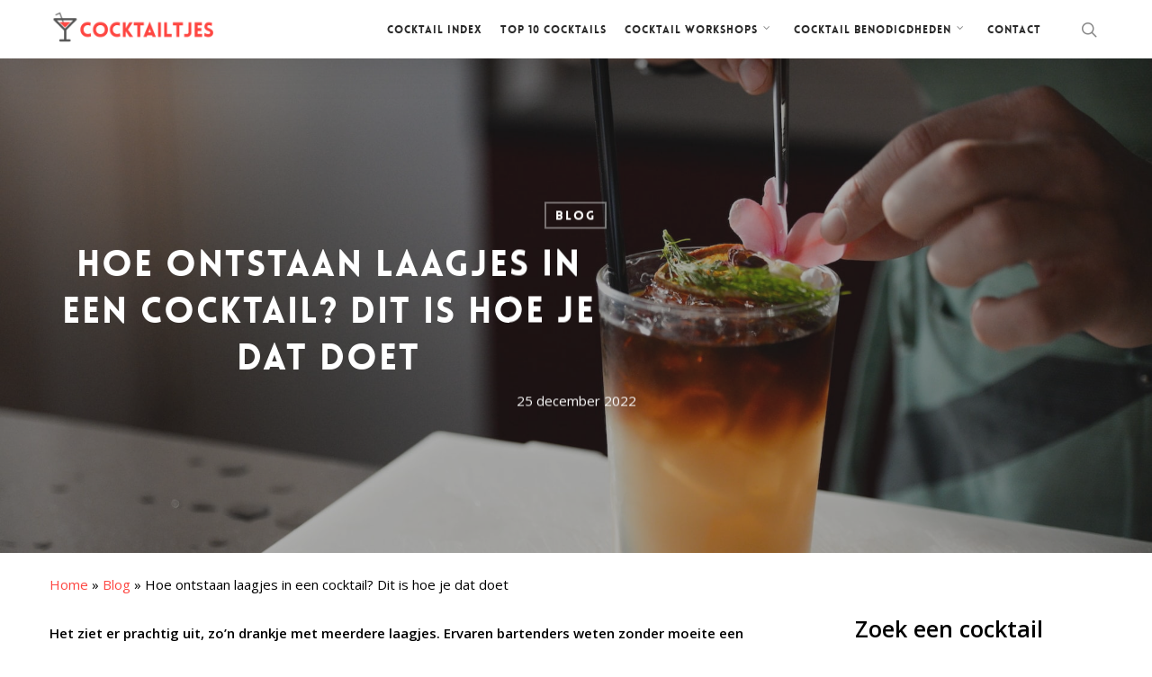

--- FILE ---
content_type: text/html; charset=UTF-8
request_url: https://www.cocktailtjes.nl/blog/hoe-ontstaan-laagjes-in-een-cocktail-dit-is-hoe-je-dat-doet/
body_size: 13466
content:
<!DOCTYPE html>

<html lang="nl-NL" class="no-js">
<head>
	
	<meta charset="UTF-8">
	<meta name="theme-color" content="#fe4641">
	
	<meta name="viewport" content="width=device-width, initial-scale=1.0" /><meta name='robots' content='index, follow, max-image-preview:large, max-snippet:-1, max-video-preview:-1' />
	<style>img:is([sizes="auto" i], [sizes^="auto," i]) { contain-intrinsic-size: 3000px 1500px }</style>
	
	<!-- This site is optimized with the Yoast SEO plugin v26.7 - https://yoast.com/wordpress/plugins/seo/ -->
	<title>Hoe ontstaan laagjes in een cocktail? Dit is hoe je dat doet | Cocktailtjes</title>
	<link rel="canonical" href="https://www.cocktailtjes.nl/blog/hoe-ontstaan-laagjes-in-een-cocktail-dit-is-hoe-je-dat-doet/" />
	<meta property="og:locale" content="nl_NL" />
	<meta property="og:type" content="article" />
	<meta property="og:title" content="Hoe ontstaan laagjes in een cocktail? Dit is hoe je dat doet | Cocktailtjes" />
	<meta property="og:description" content="Het ziet er prachtig uit, zo’n drankje met meerdere laagjes. Ervaren bartenders weten zonder moeite een kunstwerkje te maken van verschillende dranken. Met een beetje hulp van de zwaartekracht en..." />
	<meta property="og:url" content="https://www.cocktailtjes.nl/blog/hoe-ontstaan-laagjes-in-een-cocktail-dit-is-hoe-je-dat-doet/" />
	<meta property="og:site_name" content="Cocktailtjes" />
	<meta property="article:published_time" content="2022-12-25T12:27:55+00:00" />
	<meta property="og:image" content="https://www.cocktailtjes.nl/wp-content/uploads/2022/11/jenna-bollweg-5Ufq_E6PCz0-unsplash.jpg" />
	<meta property="og:image:width" content="1920" />
	<meta property="og:image:height" content="1282" />
	<meta property="og:image:type" content="image/jpeg" />
	<meta name="author" content="crjonline" />
	<meta name="twitter:card" content="summary_large_image" />
	<meta name="twitter:label1" content="Geschreven door" />
	<meta name="twitter:data1" content="crjonline" />
	<meta name="twitter:label2" content="Geschatte leestijd" />
	<meta name="twitter:data2" content="2 minuten" />
	<script type="application/ld+json" class="yoast-schema-graph">{"@context":"https://schema.org","@graph":[{"@type":"Article","@id":"https://www.cocktailtjes.nl/blog/hoe-ontstaan-laagjes-in-een-cocktail-dit-is-hoe-je-dat-doet/#article","isPartOf":{"@id":"https://www.cocktailtjes.nl/blog/hoe-ontstaan-laagjes-in-een-cocktail-dit-is-hoe-je-dat-doet/"},"author":{"name":"crjonline","@id":"https://www.cocktailtjes.nl/#/schema/person/898e5cb5d05d616a16e55ede48836c7b"},"headline":"Hoe ontstaan laagjes in een cocktail? Dit is hoe je dat doet","datePublished":"2022-12-25T12:27:55+00:00","mainEntityOfPage":{"@id":"https://www.cocktailtjes.nl/blog/hoe-ontstaan-laagjes-in-een-cocktail-dit-is-hoe-je-dat-doet/"},"wordCount":381,"publisher":{"@id":"https://www.cocktailtjes.nl/#organization"},"image":{"@id":"https://www.cocktailtjes.nl/blog/hoe-ontstaan-laagjes-in-een-cocktail-dit-is-hoe-je-dat-doet/#primaryimage"},"thumbnailUrl":"https://www.cocktailtjes.nl/wp-content/uploads/2022/11/jenna-bollweg-5Ufq_E6PCz0-unsplash.jpg","articleSection":["Blog"],"inLanguage":"nl-NL"},{"@type":"WebPage","@id":"https://www.cocktailtjes.nl/blog/hoe-ontstaan-laagjes-in-een-cocktail-dit-is-hoe-je-dat-doet/","url":"https://www.cocktailtjes.nl/blog/hoe-ontstaan-laagjes-in-een-cocktail-dit-is-hoe-je-dat-doet/","name":"Hoe ontstaan laagjes in een cocktail? Dit is hoe je dat doet | Cocktailtjes","isPartOf":{"@id":"https://www.cocktailtjes.nl/#website"},"primaryImageOfPage":{"@id":"https://www.cocktailtjes.nl/blog/hoe-ontstaan-laagjes-in-een-cocktail-dit-is-hoe-je-dat-doet/#primaryimage"},"image":{"@id":"https://www.cocktailtjes.nl/blog/hoe-ontstaan-laagjes-in-een-cocktail-dit-is-hoe-je-dat-doet/#primaryimage"},"thumbnailUrl":"https://www.cocktailtjes.nl/wp-content/uploads/2022/11/jenna-bollweg-5Ufq_E6PCz0-unsplash.jpg","datePublished":"2022-12-25T12:27:55+00:00","breadcrumb":{"@id":"https://www.cocktailtjes.nl/blog/hoe-ontstaan-laagjes-in-een-cocktail-dit-is-hoe-je-dat-doet/#breadcrumb"},"inLanguage":"nl-NL","potentialAction":[{"@type":"ReadAction","target":["https://www.cocktailtjes.nl/blog/hoe-ontstaan-laagjes-in-een-cocktail-dit-is-hoe-je-dat-doet/"]}]},{"@type":"ImageObject","inLanguage":"nl-NL","@id":"https://www.cocktailtjes.nl/blog/hoe-ontstaan-laagjes-in-een-cocktail-dit-is-hoe-je-dat-doet/#primaryimage","url":"https://www.cocktailtjes.nl/wp-content/uploads/2022/11/jenna-bollweg-5Ufq_E6PCz0-unsplash.jpg","contentUrl":"https://www.cocktailtjes.nl/wp-content/uploads/2022/11/jenna-bollweg-5Ufq_E6PCz0-unsplash.jpg","width":1920,"height":1282,"caption":"Laagjes in een cocktail"},{"@type":"BreadcrumbList","@id":"https://www.cocktailtjes.nl/blog/hoe-ontstaan-laagjes-in-een-cocktail-dit-is-hoe-je-dat-doet/#breadcrumb","itemListElement":[{"@type":"ListItem","position":1,"name":"Home","item":"https://www.cocktailtjes.nl/"},{"@type":"ListItem","position":2,"name":"Blog","item":"https://www.cocktailtjes.nl/blog/"},{"@type":"ListItem","position":3,"name":"Hoe ontstaan laagjes in een cocktail? Dit is hoe je dat doet"}]},{"@type":"WebSite","@id":"https://www.cocktailtjes.nl/#website","url":"https://www.cocktailtjes.nl/","name":"Cocktailtjes","description":"Alles over cocktails","publisher":{"@id":"https://www.cocktailtjes.nl/#organization"},"potentialAction":[{"@type":"SearchAction","target":{"@type":"EntryPoint","urlTemplate":"https://www.cocktailtjes.nl/?s={search_term_string}"},"query-input":{"@type":"PropertyValueSpecification","valueRequired":true,"valueName":"search_term_string"}}],"inLanguage":"nl-NL"},{"@type":"Organization","@id":"https://www.cocktailtjes.nl/#organization","name":"Cocktailtjes","url":"https://www.cocktailtjes.nl/","logo":{"@type":"ImageObject","inLanguage":"nl-NL","@id":"https://www.cocktailtjes.nl/#/schema/logo/image/","url":"https://www.cocktailtjes.nl/wp-content/uploads/2020/10/Cocktailtjes-logo-3.png","contentUrl":"https://www.cocktailtjes.nl/wp-content/uploads/2020/10/Cocktailtjes-logo-3.png","width":840,"height":200,"caption":"Cocktailtjes"},"image":{"@id":"https://www.cocktailtjes.nl/#/schema/logo/image/"}},{"@type":"Person","@id":"https://www.cocktailtjes.nl/#/schema/person/898e5cb5d05d616a16e55ede48836c7b","name":"crjonline","image":{"@type":"ImageObject","inLanguage":"nl-NL","@id":"https://www.cocktailtjes.nl/#/schema/person/image/","url":"https://secure.gravatar.com/avatar/38d319fbbf75f09741b72f77f8fb65f7d93d839ea7b6859eb1d04d85a51c6750?s=96&d=mm&r=g","contentUrl":"https://secure.gravatar.com/avatar/38d319fbbf75f09741b72f77f8fb65f7d93d839ea7b6859eb1d04d85a51c6750?s=96&d=mm&r=g","caption":"crjonline"}}]}</script>
	<!-- / Yoast SEO plugin. -->


<link rel='dns-prefetch' href='//www.googletagmanager.com' />
<link rel='dns-prefetch' href='//fonts.googleapis.com' />
<link rel="alternate" type="application/rss+xml" title="Cocktailtjes &raquo; feed" href="https://www.cocktailtjes.nl/feed/" />
<link rel="alternate" type="application/rss+xml" title="Cocktailtjes &raquo; reacties feed" href="https://www.cocktailtjes.nl/comments/feed/" />
<link rel="alternate" type="application/rss+xml" title="Cocktailtjes &raquo; Hoe ontstaan laagjes in een cocktail? Dit is hoe je dat doet reacties feed" href="https://www.cocktailtjes.nl/blog/hoe-ontstaan-laagjes-in-een-cocktail-dit-is-hoe-je-dat-doet/feed/" />
<script type="text/javascript">
/* <![CDATA[ */
window._wpemojiSettings = {"baseUrl":"https:\/\/s.w.org\/images\/core\/emoji\/16.0.1\/72x72\/","ext":".png","svgUrl":"https:\/\/s.w.org\/images\/core\/emoji\/16.0.1\/svg\/","svgExt":".svg","source":{"concatemoji":"https:\/\/www.cocktailtjes.nl\/wp-includes\/js\/wp-emoji-release.min.js?ver=6.8.3"}};
/*! This file is auto-generated */
!function(s,n){var o,i,e;function c(e){try{var t={supportTests:e,timestamp:(new Date).valueOf()};sessionStorage.setItem(o,JSON.stringify(t))}catch(e){}}function p(e,t,n){e.clearRect(0,0,e.canvas.width,e.canvas.height),e.fillText(t,0,0);var t=new Uint32Array(e.getImageData(0,0,e.canvas.width,e.canvas.height).data),a=(e.clearRect(0,0,e.canvas.width,e.canvas.height),e.fillText(n,0,0),new Uint32Array(e.getImageData(0,0,e.canvas.width,e.canvas.height).data));return t.every(function(e,t){return e===a[t]})}function u(e,t){e.clearRect(0,0,e.canvas.width,e.canvas.height),e.fillText(t,0,0);for(var n=e.getImageData(16,16,1,1),a=0;a<n.data.length;a++)if(0!==n.data[a])return!1;return!0}function f(e,t,n,a){switch(t){case"flag":return n(e,"\ud83c\udff3\ufe0f\u200d\u26a7\ufe0f","\ud83c\udff3\ufe0f\u200b\u26a7\ufe0f")?!1:!n(e,"\ud83c\udde8\ud83c\uddf6","\ud83c\udde8\u200b\ud83c\uddf6")&&!n(e,"\ud83c\udff4\udb40\udc67\udb40\udc62\udb40\udc65\udb40\udc6e\udb40\udc67\udb40\udc7f","\ud83c\udff4\u200b\udb40\udc67\u200b\udb40\udc62\u200b\udb40\udc65\u200b\udb40\udc6e\u200b\udb40\udc67\u200b\udb40\udc7f");case"emoji":return!a(e,"\ud83e\udedf")}return!1}function g(e,t,n,a){var r="undefined"!=typeof WorkerGlobalScope&&self instanceof WorkerGlobalScope?new OffscreenCanvas(300,150):s.createElement("canvas"),o=r.getContext("2d",{willReadFrequently:!0}),i=(o.textBaseline="top",o.font="600 32px Arial",{});return e.forEach(function(e){i[e]=t(o,e,n,a)}),i}function t(e){var t=s.createElement("script");t.src=e,t.defer=!0,s.head.appendChild(t)}"undefined"!=typeof Promise&&(o="wpEmojiSettingsSupports",i=["flag","emoji"],n.supports={everything:!0,everythingExceptFlag:!0},e=new Promise(function(e){s.addEventListener("DOMContentLoaded",e,{once:!0})}),new Promise(function(t){var n=function(){try{var e=JSON.parse(sessionStorage.getItem(o));if("object"==typeof e&&"number"==typeof e.timestamp&&(new Date).valueOf()<e.timestamp+604800&&"object"==typeof e.supportTests)return e.supportTests}catch(e){}return null}();if(!n){if("undefined"!=typeof Worker&&"undefined"!=typeof OffscreenCanvas&&"undefined"!=typeof URL&&URL.createObjectURL&&"undefined"!=typeof Blob)try{var e="postMessage("+g.toString()+"("+[JSON.stringify(i),f.toString(),p.toString(),u.toString()].join(",")+"));",a=new Blob([e],{type:"text/javascript"}),r=new Worker(URL.createObjectURL(a),{name:"wpTestEmojiSupports"});return void(r.onmessage=function(e){c(n=e.data),r.terminate(),t(n)})}catch(e){}c(n=g(i,f,p,u))}t(n)}).then(function(e){for(var t in e)n.supports[t]=e[t],n.supports.everything=n.supports.everything&&n.supports[t],"flag"!==t&&(n.supports.everythingExceptFlag=n.supports.everythingExceptFlag&&n.supports[t]);n.supports.everythingExceptFlag=n.supports.everythingExceptFlag&&!n.supports.flag,n.DOMReady=!1,n.readyCallback=function(){n.DOMReady=!0}}).then(function(){return e}).then(function(){var e;n.supports.everything||(n.readyCallback(),(e=n.source||{}).concatemoji?t(e.concatemoji):e.wpemoji&&e.twemoji&&(t(e.twemoji),t(e.wpemoji)))}))}((window,document),window._wpemojiSettings);
/* ]]> */
</script>
<style id='wp-emoji-styles-inline-css' type='text/css'>

	img.wp-smiley, img.emoji {
		display: inline !important;
		border: none !important;
		box-shadow: none !important;
		height: 1em !important;
		width: 1em !important;
		margin: 0 0.07em !important;
		vertical-align: -0.1em !important;
		background: none !important;
		padding: 0 !important;
	}
</style>
<link rel='stylesheet' id='wp-block-library-css' href='https://www.cocktailtjes.nl/wp-includes/css/dist/block-library/style.min.css?ver=6.8.3' type='text/css' media='all' />
<style id='classic-theme-styles-inline-css' type='text/css'>
/*! This file is auto-generated */
.wp-block-button__link{color:#fff;background-color:#32373c;border-radius:9999px;box-shadow:none;text-decoration:none;padding:calc(.667em + 2px) calc(1.333em + 2px);font-size:1.125em}.wp-block-file__button{background:#32373c;color:#fff;text-decoration:none}
</style>
<style id='global-styles-inline-css' type='text/css'>
:root{--wp--preset--aspect-ratio--square: 1;--wp--preset--aspect-ratio--4-3: 4/3;--wp--preset--aspect-ratio--3-4: 3/4;--wp--preset--aspect-ratio--3-2: 3/2;--wp--preset--aspect-ratio--2-3: 2/3;--wp--preset--aspect-ratio--16-9: 16/9;--wp--preset--aspect-ratio--9-16: 9/16;--wp--preset--color--black: #000000;--wp--preset--color--cyan-bluish-gray: #abb8c3;--wp--preset--color--white: #ffffff;--wp--preset--color--pale-pink: #f78da7;--wp--preset--color--vivid-red: #cf2e2e;--wp--preset--color--luminous-vivid-orange: #ff6900;--wp--preset--color--luminous-vivid-amber: #fcb900;--wp--preset--color--light-green-cyan: #7bdcb5;--wp--preset--color--vivid-green-cyan: #00d084;--wp--preset--color--pale-cyan-blue: #8ed1fc;--wp--preset--color--vivid-cyan-blue: #0693e3;--wp--preset--color--vivid-purple: #9b51e0;--wp--preset--gradient--vivid-cyan-blue-to-vivid-purple: linear-gradient(135deg,rgba(6,147,227,1) 0%,rgb(155,81,224) 100%);--wp--preset--gradient--light-green-cyan-to-vivid-green-cyan: linear-gradient(135deg,rgb(122,220,180) 0%,rgb(0,208,130) 100%);--wp--preset--gradient--luminous-vivid-amber-to-luminous-vivid-orange: linear-gradient(135deg,rgba(252,185,0,1) 0%,rgba(255,105,0,1) 100%);--wp--preset--gradient--luminous-vivid-orange-to-vivid-red: linear-gradient(135deg,rgba(255,105,0,1) 0%,rgb(207,46,46) 100%);--wp--preset--gradient--very-light-gray-to-cyan-bluish-gray: linear-gradient(135deg,rgb(238,238,238) 0%,rgb(169,184,195) 100%);--wp--preset--gradient--cool-to-warm-spectrum: linear-gradient(135deg,rgb(74,234,220) 0%,rgb(151,120,209) 20%,rgb(207,42,186) 40%,rgb(238,44,130) 60%,rgb(251,105,98) 80%,rgb(254,248,76) 100%);--wp--preset--gradient--blush-light-purple: linear-gradient(135deg,rgb(255,206,236) 0%,rgb(152,150,240) 100%);--wp--preset--gradient--blush-bordeaux: linear-gradient(135deg,rgb(254,205,165) 0%,rgb(254,45,45) 50%,rgb(107,0,62) 100%);--wp--preset--gradient--luminous-dusk: linear-gradient(135deg,rgb(255,203,112) 0%,rgb(199,81,192) 50%,rgb(65,88,208) 100%);--wp--preset--gradient--pale-ocean: linear-gradient(135deg,rgb(255,245,203) 0%,rgb(182,227,212) 50%,rgb(51,167,181) 100%);--wp--preset--gradient--electric-grass: linear-gradient(135deg,rgb(202,248,128) 0%,rgb(113,206,126) 100%);--wp--preset--gradient--midnight: linear-gradient(135deg,rgb(2,3,129) 0%,rgb(40,116,252) 100%);--wp--preset--font-size--small: 13px;--wp--preset--font-size--medium: 20px;--wp--preset--font-size--large: 36px;--wp--preset--font-size--x-large: 42px;--wp--preset--spacing--20: 0.44rem;--wp--preset--spacing--30: 0.67rem;--wp--preset--spacing--40: 1rem;--wp--preset--spacing--50: 1.5rem;--wp--preset--spacing--60: 2.25rem;--wp--preset--spacing--70: 3.38rem;--wp--preset--spacing--80: 5.06rem;--wp--preset--shadow--natural: 6px 6px 9px rgba(0, 0, 0, 0.2);--wp--preset--shadow--deep: 12px 12px 50px rgba(0, 0, 0, 0.4);--wp--preset--shadow--sharp: 6px 6px 0px rgba(0, 0, 0, 0.2);--wp--preset--shadow--outlined: 6px 6px 0px -3px rgba(255, 255, 255, 1), 6px 6px rgba(0, 0, 0, 1);--wp--preset--shadow--crisp: 6px 6px 0px rgba(0, 0, 0, 1);}:where(.is-layout-flex){gap: 0.5em;}:where(.is-layout-grid){gap: 0.5em;}body .is-layout-flex{display: flex;}.is-layout-flex{flex-wrap: wrap;align-items: center;}.is-layout-flex > :is(*, div){margin: 0;}body .is-layout-grid{display: grid;}.is-layout-grid > :is(*, div){margin: 0;}:where(.wp-block-columns.is-layout-flex){gap: 2em;}:where(.wp-block-columns.is-layout-grid){gap: 2em;}:where(.wp-block-post-template.is-layout-flex){gap: 1.25em;}:where(.wp-block-post-template.is-layout-grid){gap: 1.25em;}.has-black-color{color: var(--wp--preset--color--black) !important;}.has-cyan-bluish-gray-color{color: var(--wp--preset--color--cyan-bluish-gray) !important;}.has-white-color{color: var(--wp--preset--color--white) !important;}.has-pale-pink-color{color: var(--wp--preset--color--pale-pink) !important;}.has-vivid-red-color{color: var(--wp--preset--color--vivid-red) !important;}.has-luminous-vivid-orange-color{color: var(--wp--preset--color--luminous-vivid-orange) !important;}.has-luminous-vivid-amber-color{color: var(--wp--preset--color--luminous-vivid-amber) !important;}.has-light-green-cyan-color{color: var(--wp--preset--color--light-green-cyan) !important;}.has-vivid-green-cyan-color{color: var(--wp--preset--color--vivid-green-cyan) !important;}.has-pale-cyan-blue-color{color: var(--wp--preset--color--pale-cyan-blue) !important;}.has-vivid-cyan-blue-color{color: var(--wp--preset--color--vivid-cyan-blue) !important;}.has-vivid-purple-color{color: var(--wp--preset--color--vivid-purple) !important;}.has-black-background-color{background-color: var(--wp--preset--color--black) !important;}.has-cyan-bluish-gray-background-color{background-color: var(--wp--preset--color--cyan-bluish-gray) !important;}.has-white-background-color{background-color: var(--wp--preset--color--white) !important;}.has-pale-pink-background-color{background-color: var(--wp--preset--color--pale-pink) !important;}.has-vivid-red-background-color{background-color: var(--wp--preset--color--vivid-red) !important;}.has-luminous-vivid-orange-background-color{background-color: var(--wp--preset--color--luminous-vivid-orange) !important;}.has-luminous-vivid-amber-background-color{background-color: var(--wp--preset--color--luminous-vivid-amber) !important;}.has-light-green-cyan-background-color{background-color: var(--wp--preset--color--light-green-cyan) !important;}.has-vivid-green-cyan-background-color{background-color: var(--wp--preset--color--vivid-green-cyan) !important;}.has-pale-cyan-blue-background-color{background-color: var(--wp--preset--color--pale-cyan-blue) !important;}.has-vivid-cyan-blue-background-color{background-color: var(--wp--preset--color--vivid-cyan-blue) !important;}.has-vivid-purple-background-color{background-color: var(--wp--preset--color--vivid-purple) !important;}.has-black-border-color{border-color: var(--wp--preset--color--black) !important;}.has-cyan-bluish-gray-border-color{border-color: var(--wp--preset--color--cyan-bluish-gray) !important;}.has-white-border-color{border-color: var(--wp--preset--color--white) !important;}.has-pale-pink-border-color{border-color: var(--wp--preset--color--pale-pink) !important;}.has-vivid-red-border-color{border-color: var(--wp--preset--color--vivid-red) !important;}.has-luminous-vivid-orange-border-color{border-color: var(--wp--preset--color--luminous-vivid-orange) !important;}.has-luminous-vivid-amber-border-color{border-color: var(--wp--preset--color--luminous-vivid-amber) !important;}.has-light-green-cyan-border-color{border-color: var(--wp--preset--color--light-green-cyan) !important;}.has-vivid-green-cyan-border-color{border-color: var(--wp--preset--color--vivid-green-cyan) !important;}.has-pale-cyan-blue-border-color{border-color: var(--wp--preset--color--pale-cyan-blue) !important;}.has-vivid-cyan-blue-border-color{border-color: var(--wp--preset--color--vivid-cyan-blue) !important;}.has-vivid-purple-border-color{border-color: var(--wp--preset--color--vivid-purple) !important;}.has-vivid-cyan-blue-to-vivid-purple-gradient-background{background: var(--wp--preset--gradient--vivid-cyan-blue-to-vivid-purple) !important;}.has-light-green-cyan-to-vivid-green-cyan-gradient-background{background: var(--wp--preset--gradient--light-green-cyan-to-vivid-green-cyan) !important;}.has-luminous-vivid-amber-to-luminous-vivid-orange-gradient-background{background: var(--wp--preset--gradient--luminous-vivid-amber-to-luminous-vivid-orange) !important;}.has-luminous-vivid-orange-to-vivid-red-gradient-background{background: var(--wp--preset--gradient--luminous-vivid-orange-to-vivid-red) !important;}.has-very-light-gray-to-cyan-bluish-gray-gradient-background{background: var(--wp--preset--gradient--very-light-gray-to-cyan-bluish-gray) !important;}.has-cool-to-warm-spectrum-gradient-background{background: var(--wp--preset--gradient--cool-to-warm-spectrum) !important;}.has-blush-light-purple-gradient-background{background: var(--wp--preset--gradient--blush-light-purple) !important;}.has-blush-bordeaux-gradient-background{background: var(--wp--preset--gradient--blush-bordeaux) !important;}.has-luminous-dusk-gradient-background{background: var(--wp--preset--gradient--luminous-dusk) !important;}.has-pale-ocean-gradient-background{background: var(--wp--preset--gradient--pale-ocean) !important;}.has-electric-grass-gradient-background{background: var(--wp--preset--gradient--electric-grass) !important;}.has-midnight-gradient-background{background: var(--wp--preset--gradient--midnight) !important;}.has-small-font-size{font-size: var(--wp--preset--font-size--small) !important;}.has-medium-font-size{font-size: var(--wp--preset--font-size--medium) !important;}.has-large-font-size{font-size: var(--wp--preset--font-size--large) !important;}.has-x-large-font-size{font-size: var(--wp--preset--font-size--x-large) !important;}
:where(.wp-block-post-template.is-layout-flex){gap: 1.25em;}:where(.wp-block-post-template.is-layout-grid){gap: 1.25em;}
:where(.wp-block-columns.is-layout-flex){gap: 2em;}:where(.wp-block-columns.is-layout-grid){gap: 2em;}
:root :where(.wp-block-pullquote){font-size: 1.5em;line-height: 1.6;}
</style>
<link rel='stylesheet' id='font-awesome-css' href='https://www.cocktailtjes.nl/wp-content/themes/salient/css/font-awesome.min.css?ver=4.6.4' type='text/css' media='all' />
<link rel='stylesheet' id='salient-grid-system-css' href='https://www.cocktailtjes.nl/wp-content/themes/salient/css/grid-system.css?ver=12.1.2' type='text/css' media='all' />
<link rel='stylesheet' id='main-styles-css' href='https://www.cocktailtjes.nl/wp-content/themes/salient/css/style.css?ver=12.1.2' type='text/css' media='all' />
<style id='main-styles-inline-css' type='text/css'>
@font-face { font-family: 'Lovelo'; src: url('https://www.cocktailtjes.nl/wp-content/themes/salient/css/fonts/Lovelo_Black.eot'); src: url('https://www.cocktailtjes.nl/wp-content/themes/salient/css/fonts/Lovelo_Black.eot?#iefix') format('embedded-opentype'), url('https://www.cocktailtjes.nl/wp-content/themes/salient/css/fonts/Lovelo_Black.woff') format('woff'),  url('https://www.cocktailtjes.nl/wp-content/themes/salient/css/fonts/Lovelo_Black.ttf') format('truetype'), url('https://www.cocktailtjes.nl/wp-content/themes/salient/css/fonts/Lovelo_Black.svg#loveloblack') format('svg'); font-weight: normal; font-style: normal; }
</style>
<link rel='stylesheet' id='nectar-single-styles-css' href='https://www.cocktailtjes.nl/wp-content/themes/salient/css/single.css?ver=12.1.2' type='text/css' media='all' />
<link rel='stylesheet' id='magnific-css' href='https://www.cocktailtjes.nl/wp-content/themes/salient/css/plugins/magnific.css?ver=8.6.0' type='text/css' media='all' />
<link rel='stylesheet' id='nectar_default_font_open_sans-css' href='https://fonts.googleapis.com/css?family=Open+Sans%3A300%2C400%2C600%2C700&#038;subset=latin%2Clatin-ext' type='text/css' media='all' />
<link rel='stylesheet' id='responsive-css' href='https://www.cocktailtjes.nl/wp-content/themes/salient/css/responsive.css?ver=12.1.2' type='text/css' media='all' />
<link rel='stylesheet' id='salient-child-style-css' href='https://www.cocktailtjes.nl/wp-content/themes/salient-child/style.css?ver=12.1.2' type='text/css' media='all' />
<link rel='stylesheet' id='skin-original-css' href='https://www.cocktailtjes.nl/wp-content/themes/salient/css/skin-original.css?ver=12.1.2' type='text/css' media='all' />
<link rel='stylesheet' id='nectar-widget-posts-css' href='https://www.cocktailtjes.nl/wp-content/themes/salient/css/elements/widget-nectar-posts.css?ver=12.1.2' type='text/css' media='all' />
<link rel='stylesheet' id='dynamic-css-css' href='https://www.cocktailtjes.nl/wp-content/themes/salient/css/salient-dynamic-styles.css?ver=72605' type='text/css' media='all' />
<style id='dynamic-css-inline-css' type='text/css'>
#page-header-bg h1,#page-header-bg .subheader,.nectar-box-roll .overlaid-content h1,.nectar-box-roll .overlaid-content .subheader,#page-header-bg #portfolio-nav a i,body .section-title #portfolio-nav a:hover i,.page-header-no-bg h1,.page-header-no-bg span,#page-header-bg #portfolio-nav a i,#page-header-bg span,#page-header-bg #single-below-header a:hover,#page-header-bg #single-below-header a:focus,#page-header-bg.fullscreen-header .author-section a{color:#ffffff!important;}body #page-header-bg .pinterest-share i,body #page-header-bg .facebook-share i,body #page-header-bg .linkedin-share i,body #page-header-bg .twitter-share i,body #page-header-bg .google-plus-share i,body #page-header-bg .icon-salient-heart,body #page-header-bg .icon-salient-heart-2{color:#ffffff;}#page-header-bg[data-post-hs="default_minimal"] .inner-wrap > a:not(:hover){color:#ffffff;border-color:rgba(255,255,255,0.4);}.single #page-header-bg #single-below-header > span{border-color:rgba(255,255,255,0.4);}body .section-title #portfolio-nav a:hover i{opacity:0.75;}.single #page-header-bg .blog-title #single-meta .nectar-social.hover > div a,.single #page-header-bg .blog-title #single-meta > div a,.single #page-header-bg .blog-title #single-meta ul .n-shortcode a,#page-header-bg .blog-title #single-meta .nectar-social.hover .share-btn{border-color:rgba(255,255,255,0.4);}.single #page-header-bg .blog-title #single-meta .nectar-social.hover > div a:hover,#page-header-bg .blog-title #single-meta .nectar-social.hover .share-btn:hover,.single #page-header-bg .blog-title #single-meta div > a:hover,.single #page-header-bg .blog-title #single-meta ul .n-shortcode a:hover,.single #page-header-bg .blog-title #single-meta ul li:not(.meta-share-count):hover > a{border-color:rgba(255,255,255,1);}.single #page-header-bg #single-meta div span,.single #page-header-bg #single-meta > div a,.single #page-header-bg #single-meta > div i{color:#ffffff!important;}.single #page-header-bg #single-meta ul .meta-share-count .nectar-social a i{color:rgba(255,255,255,0.7)!important;}.single #page-header-bg #single-meta ul .meta-share-count .nectar-social a:hover i{color:rgba(255,255,255,1)!important;}@media only screen and (min-width:1000px){body #ajax-content-wrap.no-scroll{min-height:calc(100vh - 65px);height:calc(100vh - 65px)!important;}}@media only screen and (min-width:1000px){#page-header-wrap.fullscreen-header,#page-header-wrap.fullscreen-header #page-header-bg,html:not(.nectar-box-roll-loaded) .nectar-box-roll > #page-header-bg.fullscreen-header,.nectar_fullscreen_zoom_recent_projects,#nectar_fullscreen_rows:not(.afterLoaded) > div{height:calc(100vh - 64px);}.wpb_row.vc_row-o-full-height.top-level,.wpb_row.vc_row-o-full-height.top-level > .col.span_12{min-height:calc(100vh - 64px);}html:not(.nectar-box-roll-loaded) .nectar-box-roll > #page-header-bg.fullscreen-header{top:65px;}.nectar-slider-wrap[data-fullscreen="true"]:not(.loaded),.nectar-slider-wrap[data-fullscreen="true"]:not(.loaded) .swiper-container{height:calc(100vh - 63px)!important;}.admin-bar .nectar-slider-wrap[data-fullscreen="true"]:not(.loaded),.admin-bar .nectar-slider-wrap[data-fullscreen="true"]:not(.loaded) .swiper-container{height:calc(100vh - 63px - 32px)!important;}}#nectar_fullscreen_rows{background-color:;}
</style>
<link rel='stylesheet' id='redux-google-fonts-salient_redux-css' href='https://fonts.googleapis.com/css?family=Open+Sans%3A300&#038;ver=1719261574' type='text/css' media='all' />
<script type="text/javascript" src="https://www.cocktailtjes.nl/wp-includes/js/jquery/jquery.min.js?ver=3.7.1" id="jquery-core-js"></script>
<script type="text/javascript" src="https://www.cocktailtjes.nl/wp-includes/js/jquery/jquery-migrate.min.js?ver=3.4.1" id="jquery-migrate-js"></script>

<!-- Google tag (gtag.js) snippet toegevoegd door Site Kit -->
<!-- Google Analytics snippet toegevoegd door Site Kit -->
<script type="text/javascript" src="https://www.googletagmanager.com/gtag/js?id=GT-KFHHFGRR" id="google_gtagjs-js" async></script>
<script type="text/javascript" id="google_gtagjs-js-after">
/* <![CDATA[ */
window.dataLayer = window.dataLayer || [];function gtag(){dataLayer.push(arguments);}
gtag("set","linker",{"domains":["www.cocktailtjes.nl"]});
gtag("js", new Date());
gtag("set", "developer_id.dZTNiMT", true);
gtag("config", "GT-KFHHFGRR");
 window._googlesitekit = window._googlesitekit || {}; window._googlesitekit.throttledEvents = []; window._googlesitekit.gtagEvent = (name, data) => { var key = JSON.stringify( { name, data } ); if ( !! window._googlesitekit.throttledEvents[ key ] ) { return; } window._googlesitekit.throttledEvents[ key ] = true; setTimeout( () => { delete window._googlesitekit.throttledEvents[ key ]; }, 5 ); gtag( "event", name, { ...data, event_source: "site-kit" } ); }; 
/* ]]> */
</script>
<link rel="https://api.w.org/" href="https://www.cocktailtjes.nl/wp-json/" /><link rel="alternate" title="JSON" type="application/json" href="https://www.cocktailtjes.nl/wp-json/wp/v2/posts/3580" /><link rel="EditURI" type="application/rsd+xml" title="RSD" href="https://www.cocktailtjes.nl/xmlrpc.php?rsd" />
<meta name="generator" content="WordPress 6.8.3" />
<link rel='shortlink' href='https://www.cocktailtjes.nl/?p=3580' />
<link rel="alternate" title="oEmbed (JSON)" type="application/json+oembed" href="https://www.cocktailtjes.nl/wp-json/oembed/1.0/embed?url=https%3A%2F%2Fwww.cocktailtjes.nl%2Fblog%2Fhoe-ontstaan-laagjes-in-een-cocktail-dit-is-hoe-je-dat-doet%2F" />
<link rel="alternate" title="oEmbed (XML)" type="text/xml+oembed" href="https://www.cocktailtjes.nl/wp-json/oembed/1.0/embed?url=https%3A%2F%2Fwww.cocktailtjes.nl%2Fblog%2Fhoe-ontstaan-laagjes-in-een-cocktail-dit-is-hoe-je-dat-doet%2F&#038;format=xml" />
<meta name="generator" content="Site Kit by Google 1.170.0" /><script type="text/javascript"> var root = document.getElementsByTagName( "html" )[0]; root.setAttribute( "class", "js" ); </script><meta name="generator" content="Powered by WPBakery Page Builder - drag and drop page builder for WordPress."/>
<script src="https://analytics.ahrefs.com/analytics.js" data-key="qNKDfZ+Zf1kmfTy6bohf1A" async></script><link rel="icon" href="https://www.cocktailtjes.nl/wp-content/uploads/2020/10/cropped-Cocktailtjes-favicon-32x32.png" sizes="32x32" />
<link rel="icon" href="https://www.cocktailtjes.nl/wp-content/uploads/2020/10/cropped-Cocktailtjes-favicon-192x192.png" sizes="192x192" />
<link rel="apple-touch-icon" href="https://www.cocktailtjes.nl/wp-content/uploads/2020/10/cropped-Cocktailtjes-favicon-180x180.png" />
<meta name="msapplication-TileImage" content="https://www.cocktailtjes.nl/wp-content/uploads/2020/10/cropped-Cocktailtjes-favicon-270x270.png" />
<noscript><style> .wpb_animate_when_almost_visible { opacity: 1; }</style></noscript>	<!-- Google tag (gtag.js) -->
	<script async src="https://www.googletagmanager.com/gtag/js?id=G-QRB5NPB8CN"></script>
	<script>
	  window.dataLayer = window.dataLayer || [];
	  function gtag(){dataLayer.push(arguments);}
	  gtag('js', new Date());

	  gtag('config', 'G-QRB5NPB8CN');
	</script>
	<!-- GetYourGuide Analytics -->
	<script async defer src="https://widget.getyourguide.com/dist/pa.umd.production.min.js" data-gyg-partner-id="GDPQIQZ"></script>
	<script>
    jQuery(document).ready(function() {
      document.querySelectorAll(".toggle-custom").forEach((section) => {
        section.onbeforematch = () => {
          section.classList.remove("collapsed");
        };
        section.querySelector(".toggle-title-custom").onclick = () => {
          section.classList.toggle("collapsed");

          const details = section.querySelector(".toggle-inner-custom");
          if (section.classList.contains("collapsed")) {
            details.hidden = "until-found";
          } else {
            details.removeAttribute("hidden");
          }
        };
      });
    });
</script>
</head>


<body class="wp-singular post-template-default single single-post postid-3580 single-format-standard wp-theme-salient wp-child-theme-salient-child original wpb-js-composer js-comp-ver-6.2.0 vc_responsive" data-footer-reveal="false" data-footer-reveal-shadow="none" data-header-format="default" data-body-border="off" data-boxed-style="" data-header-breakpoint="1000" data-dropdown-style="minimal" data-cae="linear" data-cad="650" data-megamenu-width="contained" data-aie="none" data-ls="magnific" data-apte="standard" data-hhun="0" data-fancy-form-rcs="default" data-form-style="default" data-form-submit="regular" data-is="minimal" data-button-style="default" data-user-account-button="false" data-flex-cols="true" data-col-gap="default" data-header-inherit-rc="false" data-header-search="true" data-animated-anchors="true" data-ajax-transitions="false" data-full-width-header="false" data-slide-out-widget-area="true" data-slide-out-widget-area-style="slide-out-from-right" data-user-set-ocm="off" data-loading-animation="none" data-bg-header="true" data-responsive="1" data-ext-responsive="false" data-header-resize="0" data-header-color="light" data-transparent-header="false" data-cart="false" data-remove-m-parallax="" data-remove-m-video-bgs="" data-m-animate="0" data-force-header-trans-color="light" data-smooth-scrolling="0" data-permanent-transparent="false" >
	
	<script type="text/javascript"> if(navigator.userAgent.match(/(Android|iPod|iPhone|iPad|BlackBerry|IEMobile|Opera Mini)/)) { document.body.className += " using-mobile-browser "; } </script>	
	<div id="header-space"  data-header-mobile-fixed='1'></div> 
	
		
	<div id="header-outer" data-has-menu="true" data-has-buttons="yes" data-header-button_style="default" data-using-pr-menu="false" data-mobile-fixed="1" data-ptnm="false" data-lhe="default" data-user-set-bg="#ffffff" data-format="default" data-permanent-transparent="false" data-megamenu-rt="0" data-remove-fixed="0" data-header-resize="0" data-cart="false" data-transparency-option="0" data-box-shadow="large" data-shrink-num="6" data-using-secondary="0" data-using-logo="1" data-logo-height="45" data-m-logo-height="45" data-padding="10" data-full-width="false" data-condense="false" >
		
		
<div id="search-outer" class="nectar">
	<div id="search">
		<div class="container">
			 <div id="search-box">
				 <div class="inner-wrap">
					 <div class="col span_12">
						  <form role="search" action="https://www.cocktailtjes.nl/" method="GET">
															<input type="text" name="s"  value="Zoek iets..." data-placeholder="Zoek iets..." />
															
												</form>
					</div><!--/span_12-->
				</div><!--/inner-wrap-->
			 </div><!--/search-box-->
			 <div id="close"><a href="#">
				<span class="icon-salient-x" aria-hidden="true"></span>				 </a></div>
		 </div><!--/container-->
	</div><!--/search-->
</div><!--/search-outer-->

<header id="top">
	<div class="container">
		<div class="row">
			<div class="col span_3">
				<a id="logo" href="https://www.cocktailtjes.nl" data-supplied-ml-starting-dark="false" data-supplied-ml-starting="false" data-supplied-ml="false" >
					<img class="stnd default-logo dark-version" alt="Cocktailtjes" src="https://www.cocktailtjes.nl/wp-content/uploads/2020/10/Cocktailtjes-logo-3.png" srcset="https://www.cocktailtjes.nl/wp-content/uploads/2020/10/Cocktailtjes-logo-3.png 1x, https://www.cocktailtjes.nl/wp-content/uploads/2020/10/Cocktailtjes-logo-3.png 2x" /> 
				</a>
				
							</div><!--/span_3-->
			
			<div class="col span_9 col_last">
									<a class="mobile-search" href="#searchbox"><span class="nectar-icon icon-salient-search" aria-hidden="true"></span></a>
										<div class="slide-out-widget-area-toggle mobile-icon slide-out-from-right" data-custom-color="false" data-icon-animation="simple-transform">
						<div> <a href="#sidewidgetarea" aria-label="Navigation Menu" aria-expanded="false" class="closed">
							<span aria-hidden="true"> <i class="lines-button x2"> <i class="lines"></i> </i> </span>
						</a></div> 
					</div>
								
									
					<nav>
						
						<ul class="sf-menu">	
							<li id="menu-item-2668" class="menu-item menu-item-type-post_type menu-item-object-page menu-item-2668"><a href="https://www.cocktailtjes.nl/cocktail-index/">Cocktail index</a></li>
<li id="menu-item-2669" class="menu-item menu-item-type-post_type menu-item-object-page menu-item-2669"><a href="https://www.cocktailtjes.nl/top-10-cocktails/">Top 10 cocktails</a></li>
<li id="menu-item-3473" class="menu-item menu-item-type-post_type menu-item-object-page menu-item-has-children sf-with-ul menu-item-3473"><a href="https://www.cocktailtjes.nl/cocktail-workshop/">Cocktail workshops<span class="sf-sub-indicator"><i class="fa fa-angle-down icon-in-menu"></i></span></a>
<ul class="sub-menu">
	<li id="menu-item-3516" class="menu-item menu-item-type-post_type menu-item-object-page menu-item-3516"><a href="https://www.cocktailtjes.nl/cocktail-workshop/amsterdam/">Amsterdam</a></li>
	<li id="menu-item-3515" class="menu-item menu-item-type-post_type menu-item-object-page menu-item-3515"><a href="https://www.cocktailtjes.nl/cocktail-workshop/rotterdam/">Rotterdam</a></li>
	<li id="menu-item-3514" class="menu-item menu-item-type-post_type menu-item-object-page menu-item-3514"><a href="https://www.cocktailtjes.nl/cocktail-workshop/utrecht/">Utrecht</a></li>
	<li id="menu-item-3512" class="menu-item menu-item-type-post_type menu-item-object-page menu-item-3512"><a href="https://www.cocktailtjes.nl/cocktail-workshop/eindhoven/">Eindhoven</a></li>
	<li id="menu-item-3513" class="menu-item menu-item-type-post_type menu-item-object-page menu-item-3513"><a href="https://www.cocktailtjes.nl/cocktail-workshop/breda/">Breda</a></li>
	<li id="menu-item-3511" class="menu-item menu-item-type-post_type menu-item-object-page menu-item-3511"><a href="https://www.cocktailtjes.nl/cocktail-workshop/groningen/">Groningen</a></li>
</ul>
</li>
<li id="menu-item-4666" class="menu-item menu-item-type-post_type menu-item-object-page menu-item-has-children sf-with-ul menu-item-4666"><a href="https://www.cocktailtjes.nl/cocktail-benodigdheden/">Cocktail benodigdheden<span class="sf-sub-indicator"><i class="fa fa-angle-down icon-in-menu"></i></span></a>
<ul class="sub-menu">
	<li id="menu-item-4672" class="menu-item menu-item-type-post_type menu-item-object-page menu-item-4672"><a href="https://www.cocktailtjes.nl/schenktuit/">Schenktuit</a></li>
	<li id="menu-item-4677" class="menu-item menu-item-type-post_type menu-item-object-page menu-item-4677"><a href="https://www.cocktailtjes.nl/metalen-rietjes/">Metalen rietjes</a></li>
	<li id="menu-item-4683" class="menu-item menu-item-type-post_type menu-item-object-page menu-item-4683"><a href="https://www.cocktailtjes.nl/cocktailshaker/">Cocktailshaker</a></li>
	<li id="menu-item-4688" class="menu-item menu-item-type-post_type menu-item-object-page menu-item-4688"><a href="https://www.cocktailtjes.nl/muddler/">Muddler</a></li>
	<li id="menu-item-4694" class="menu-item menu-item-type-post_type menu-item-object-page menu-item-4694"><a href="https://www.cocktailtjes.nl/martini-glazen/">Martini glazen</a></li>
	<li id="menu-item-4700" class="menu-item menu-item-type-post_type menu-item-object-page menu-item-4700"><a href="https://www.cocktailtjes.nl/lemon-squeezer/">Lemon squeezer</a></li>
	<li id="menu-item-4707" class="menu-item menu-item-type-post_type menu-item-object-page menu-item-4707"><a href="https://www.cocktailtjes.nl/ice-bucket/">Ice bucket</a></li>
	<li id="menu-item-4713" class="menu-item menu-item-type-post_type menu-item-object-page menu-item-4713"><a href="https://www.cocktailtjes.nl/gin-tonic-glazen/">Gin Tonic glazen</a></li>
	<li id="menu-item-4718" class="menu-item menu-item-type-post_type menu-item-object-page menu-item-4718"><a href="https://www.cocktailtjes.nl/gedroogde-sinaasappelschijfjes/">Gedroogde sinaasappelschijfjes</a></li>
	<li id="menu-item-4725" class="menu-item menu-item-type-post_type menu-item-object-page menu-item-4725"><a href="https://www.cocktailtjes.nl/cocktailglas/">Cocktailglas</a></li>
</ul>
</li>
<li id="menu-item-2610" class="menu-item menu-item-type-post_type menu-item-object-page menu-item-2610"><a href="https://www.cocktailtjes.nl/contact/">Contact</a></li>
						</ul>
						

													<ul class="buttons sf-menu" data-user-set-ocm="off">
								
								<li id="search-btn"><div><a href="#searchbox"><span class="icon-salient-search" aria-hidden="true"></span></a></div> </li>								
							</ul>
												
					</nav>
					
										
				</div><!--/span_9-->
				
								
			</div><!--/row-->
					</div><!--/container-->
	</header>
		
	</div>
	
		
	<div id="ajax-content-wrap">
		
		<div id="page-header-wrap" data-animate-in-effect="none" data-responsive="true" data-midnight="light" class="" style="height: 75vh;"><div id="page-header-bg" class="not-loaded  hentry" data-post-hs="default_minimal" data-padding-amt="normal" data-animate-in-effect="none" data-midnight="light" data-text-effect="" data-bg-pos="center" data-alignment="left" data-alignment-v="middle" data-parallax="0" data-height="75vh"  style="height:75vh;">					<div class="page-header-bg-image-wrap" id="nectar-page-header-p-wrap" data-parallax-speed="medium">
						<div class="page-header-bg-image" style="background-image: url(https://www.cocktailtjes.nl/wp-content/uploads/2022/11/jenna-bollweg-5Ufq_E6PCz0-unsplash.jpg);"></div>
					</div> 				
				<div class="container"><img class="hidden-social-img" src="https://www.cocktailtjes.nl/wp-content/uploads/2022/11/jenna-bollweg-5Ufq_E6PCz0-unsplash.jpg" alt="Hoe ontstaan laagjes in een cocktail? Dit is hoe je dat doet" />					
					<div class="row">
						<div class="col span_6 section-title blog-title" data-remove-post-date="0" data-remove-post-author="1" data-remove-post-comment-number="1">
							<div class="inner-wrap">
								
								<a class="blog" href="https://www.cocktailtjes.nl/blog/" >Blog</a>								
								<h1 class="entry-title">Hoe ontstaan laagjes in een cocktail? Dit is hoe je dat doet</h1>
								
																
								
									
									<div id="single-below-header" data-hide-on-mobile="false">
										<span class="meta-author vcard author"><span class="fn">By <a href="https://www.cocktailtjes.nl/author/crjonline/" title="Berichten van crjonline" rel="author">crjonline</a></span></span><span class="meta-date date updated">25 december 2022</span><span class="meta-comment-count"><a href="https://www.cocktailtjes.nl/blog/hoe-ontstaan-laagjes-in-een-cocktail-dit-is-hoe-je-dat-doet/#respond">No Comments</a></span>									</div><!--/single-below-header-->
												
											</div>
					
				</div><!--/section-title-->
			</div><!--/row-->

						
			
			
			</div>
</div>

</div>

<div class="container-wrap" data-midnight="dark" data-remove-post-date="0" data-remove-post-author="1" data-remove-post-comment-number="1">
	<main>
		<div class="container main-content">
			
							
			<div class="row">
				
				<p id="breadcrumbs"><span><span><a href="https://www.cocktailtjes.nl/">Home</a></span> » <span><a href="https://www.cocktailtjes.nl/blog/">Blog</a></span> » <span class="breadcrumb_last" aria-current="page">Hoe ontstaan laagjes in een cocktail? Dit is hoe je dat doet</span></span></p>				
				<div class="post-area col  span_9">
				
				
<article id="post-3580" class="post-3580 post type-post status-publish format-standard has-post-thumbnail category-blog">
  
  <div class="inner-wrap">

		<div class="post-content" data-hide-featured-media="0">
      
        <div class="content-inner">
<p><strong>Het ziet er prachtig uit, zo’n drankje met meerdere laagjes. Ervaren bartenders weten zonder moeite een kunstwerkje te maken van verschillende dranken. Met een beetje hulp van de zwaartekracht en een barlepel kan jij dit thuis ook. Hoe ontstaan laagjes in een cocktail of shot? Wij leggen het je uit.&nbsp;</strong></p>



<p>Binnen no time ben jij een pro in het maken van cocktails.&nbsp;</p>



<h2 class="wp-block-heading">Hoe ontstaan laagjes in een cocktail?</h2>



<p>Wat veel mensen denken, is dat deze laagjes vanzelf ontstaan door een drank die zich scheidt. Maar de laagjes worden door de bartender met veel zorg gecreëerd. Doordat de verschillende dranken een andere dichtheid hebben drijven deze als het ware op elkaar. De dranken met een hogere dichtheid zinken naar de bodem, terwijl de dranken met een lagere dichtheid blijven drijven. Hierdoor ervaar je de cocktail ook anders dan normaal. Je proeft ieder laagje afzonderlijk, waarna de smaken samenkomen in je mond.&nbsp;</p>



<h2 class="wp-block-heading">Zo creëer je zelf laagjes in een drankje</h2>



<p>Met een <a href="https://www.cocktailtjes.nl/blog/alles-over-cocktail-gear-en-de-termen/">barlepel</a> plaats je de dranken gemakkelijk ‘op’ elkaar. Wij vertellen je hoe je dat doet. Voordat je begint moet je weten wat de dichtheid is van de dranken die je gebruikt. Je kunt dit online opzoeken, maar je kunt ook de handige vuistregel gebruiken: hoe meer suiker hoe zwaarder, en hoe meer alcohol hoe lichter. Je begint met de zwaarste drank, hiervan giet je een laagje in het glas. Hoe smaller het glas is, hoe makkelijker het <em>layeren</em> gaat. Een shotglas is perfect hiervoor.&nbsp;</p>



<p>Nadat je de bodemlaag hebt ingeschonken is het tijd voor de tweede laag. Gebruik een barlepel of een theelepel en zet deze strak tegen de rand van het glas met de bolle kant omhoog. Het liefst zo dicht mogelijk bij het oppervlakte van de vloeistof. Giet langzaam de drank over de lepel zodat er een tweede laag ontstaat. Deze stap herhaal je net zo vaak totdat je het gewenste aantal laagjes hebt.&nbsp;</p>



<h2 class="wp-block-heading">Drankjes met laagjes</h2>



<p>Er zijn tientallen prachtige cocktails om met laagjes te maken. Zoals het Raket-shotje. Deze bestaat uit limoncello, sinaasappelsap en aardbeien wodka. Of bijvoorbeeld de Regenboog Paradise cocktail, met grenadinesiroop, ananassap, Malibu en  blue curacao. De mogelijkheden zijn eindeloos. Veel succes met <em>layeren</em>!</p>
</div>        
      </div><!--/post-content-->
      
    </div><!--/inner-wrap-->
    
</article>
			</div><!--/post-area-->
				
									
					<div id="sidebar" data-nectar-ss="false" class="col span_3 col_last">
						<div id="block-11" class="widget widget_block">
<h2 class="wp-block-heading">Zoek een cocktail</h2>
</div><div id="search-4" class="widget widget_search"><form role="search" method="get" class="search-form" action="https://www.cocktailtjes.nl/">
	<input type="text" class="search-field" placeholder="Zoek..." value="" name="s" title="Zoeken naar:" />
	<button type="submit" class="search-widget-btn"><span class="normal icon-salient-search" aria-hidden="true"></span><span class="text">Zoeken</span></button>
</form></div><div id="block-13" class="widget widget_block">
<h2 class="wp-block-heading">Cocktail workshops</h2>
</div><div id="nav_menu-6" class="widget widget_nav_menu"><div class="menu-cocktail-workshops-container"><ul id="menu-cocktail-workshops" class="menu"><li id="menu-item-3914" class="menu-item menu-item-type-post_type menu-item-object-page menu-item-3914"><a href="https://www.cocktailtjes.nl/cocktail-workshop/amsterdam/">Cocktail workshop Amsterdam</a></li>
<li id="menu-item-3918" class="menu-item menu-item-type-post_type menu-item-object-page menu-item-3918"><a href="https://www.cocktailtjes.nl/cocktail-workshop/rotterdam/">Cocktail workshop Rotterdam</a></li>
<li id="menu-item-4777" class="menu-item menu-item-type-post_type menu-item-object-page menu-item-4777"><a href="https://www.cocktailtjes.nl/cocktail-workshop/utrecht/">Cocktail workshop Utrecht</a></li>
<li id="menu-item-3916" class="menu-item menu-item-type-post_type menu-item-object-page menu-item-3916"><a href="https://www.cocktailtjes.nl/cocktail-workshop/eindhoven/">Cocktail workshop Eindhoven</a></li>
<li id="menu-item-3915" class="menu-item menu-item-type-post_type menu-item-object-page menu-item-3915"><a href="https://www.cocktailtjes.nl/cocktail-workshop/breda/">Cocktail workshop Breda</a></li>
<li id="menu-item-3917" class="menu-item menu-item-type-post_type menu-item-object-page menu-item-3917"><a href="https://www.cocktailtjes.nl/cocktail-workshop/groningen/">Cocktail workshop Groningen</a></li>
</ul></div></div><div id="block-12" class="widget widget_block">
<h2 class="wp-block-heading">Populaire blogs</h2>
</div><div id="nectar_popular_posts-3" class="widget nectar_popular_posts_widget"><ul class="nectar_blog_posts_popular nectar_widget" data-style="hover-featured-image"><li class="has-img"><a href="https://www.cocktailtjes.nl/blog/waarom-eiwit-in-cocktail-hier-moet-je-op-letten-bij-het-gebruik-van-eiwit-in-drankjes/"> <div class="popular-featured-img" style="background-image: url(https://www.cocktailtjes.nl/wp-content/uploads/2022/11/licor-beirao-FQsOHvudS8E-unsplash-600x403.jpg);"></div><span class="meta-wrap"><span class="post-title">Waarom eiwit in cocktail? Hier moet je op letten bij het gebruik van eiwit in drankjes</span> <span class="post-date">15 januari 2023</span></span></a></li><li class="has-img"><a href="https://www.cocktailtjes.nl/blog/alles-over-cocktail-gear-en-de-termen/"> <div class="popular-featured-img" style="background-image: url(https://www.cocktailtjes.nl/wp-content/uploads/2020/10/Cocktail-gear-600x403.jpg);"></div><span class="meta-wrap"><span class="post-title">Alles over cocktail gear en de termen</span> <span class="post-date">5 oktober 2020</span></span></a></li><li class="has-img"><a href="https://www.cocktailtjes.nl/blog/de-geschiedenis-van-de-cocktail/"> <div class="popular-featured-img" style="background-image: url(https://www.cocktailtjes.nl/wp-content/uploads/2020/11/drinks-2578446_1920-600x403.jpg);"></div><span class="meta-wrap"><span class="post-title">De geschiedenis van de cocktail</span> <span class="post-date">26 november 2020</span></span></a></li><li class="has-img"><a href="https://www.cocktailtjes.nl/blog/welke-soorten-rum-zijn-er-voor-je-cocktail/"> <div class="popular-featured-img" style="background-image: url(https://www.cocktailtjes.nl/wp-content/uploads/2020/11/alcohol-3194824_1920-600x403.jpg);"></div><span class="meta-wrap"><span class="post-title">Welke soorten rum voor je cocktail?</span> <span class="post-date">25 november 2020</span></span></a></li></ul></div>					</div><!--/sidebar-->
					
									
			</div><!--/row-->

			<div class="row">

				
				<div class="comments-section" data-author-bio="false">
					
<div class="comment-wrap " data-midnight="dark" data-comments-open="false">


			<!-- If comments are closed. -->
		<!--<p class="nocomments">Comments are closed.</p>-->

	


</div>				</div>   

			</div><!--/row-->

		</div><!--/container main-content-->

	</main>	

</div><!--/container-wrap-->


<script>
	    window.addEventListener("DOMContentLoaded", function() {
	      if (document.querySelector('.faqcontainer')) {
	          let footer = document.querySelector('#footer-outer');
	          let script = document.createElement('script');
	          script.type = "application/ld+json";

	          let toggles = document.querySelectorAll('.toggle-custom');

	          let faqData = {
	              "@context": "https://schema.org",
	              "@type": "FAQPage",
	              "mainEntity": []
	          };

	          toggles.forEach(toggle => {
	              let questionText = toggle.querySelector('h3').innerHTML.trim();
	              let answerText = toggle.querySelector('.toggle-inner-custom').innerHTML.trim();

	              let questionAnswerPair = {
	                  "@type": "Question",
	                  "name": questionText,
	                  "acceptedAnswer": {
	                      "@type": "Answer",
	                      "text": answerText
	                  }
	              };

	              faqData.mainEntity.push(questionAnswerPair);
	          });

	          script.innerHTML = JSON.stringify(faqData);

	          // Append the script to the footer
	          footer.appendChild(script);
	      }
	  });
	</script>

<div id="footer-outer" data-midnight="light" data-cols="4" data-custom-color="true" data-disable-copyright="true" data-matching-section-color="false" data-copyright-line="false" data-using-bg-img="false" data-bg-img-overlay="0.8" data-full-width="false" data-using-widget-area="true" data-link-hover="default">
	
		
	<div id="footer-widgets" data-has-widgets="true" data-cols="4">
		
		<div class="container">
			
						
			<div class="row">
				
								
				<div class="col span_3">
					<!-- Footer widget area 1 -->
					<div id="block-17" class="widget widget_block">
<h3 class="wp-block-heading">Top cocktails</h3>
</div><div id="nav_menu-3" class="widget widget_nav_menu"><div class="menu-footer-menu-2-container"><ul id="menu-footer-menu-2" class="menu"><li id="menu-item-3341" class="menu-item menu-item-type-post_type menu-item-object-page menu-item-3341"><a href="https://www.cocktailtjes.nl/mimosa/">Mimosa</a></li>
<li id="menu-item-3343" class="menu-item menu-item-type-post_type menu-item-object-page menu-item-3343"><a href="https://www.cocktailtjes.nl/pina-colada/">Pina Colada</a></li>
<li id="menu-item-3339" class="menu-item menu-item-type-post_type menu-item-object-page menu-item-3339"><a href="https://www.cocktailtjes.nl/amaretto-sour/">Amaretto Sour</a></li>
<li id="menu-item-3345" class="menu-item menu-item-type-post_type menu-item-object-page menu-item-3345"><a href="https://www.cocktailtjes.nl/sex-on-the-beach/">Sex on the Beach</a></li>
<li id="menu-item-3344" class="menu-item menu-item-type-post_type menu-item-object-page menu-item-3344"><a href="https://www.cocktailtjes.nl/bloody-mary/">Bloody Mary</a></li>
<li id="menu-item-4798" class="menu-item menu-item-type-post_type menu-item-object-page menu-item-4798"><a href="https://www.cocktailtjes.nl/mojito/">Mojito</a></li>
<li id="menu-item-4799" class="menu-item menu-item-type-post_type menu-item-object-page menu-item-4799"><a href="https://www.cocktailtjes.nl/gin-tonic/">Gin Tonic</a></li>
<li id="menu-item-4800" class="menu-item menu-item-type-post_type menu-item-object-page menu-item-4800"><a href="https://www.cocktailtjes.nl/martini/">Martini</a></li>
<li id="menu-item-4801" class="menu-item menu-item-type-post_type menu-item-object-page menu-item-4801"><a href="https://www.cocktailtjes.nl/scroppino/">Scroppino</a></li>
<li id="menu-item-4802" class="menu-item menu-item-type-post_type menu-item-object-page menu-item-4802"><a href="https://www.cocktailtjes.nl/moscow-mule/">Moscow Mule</a></li>
</ul></div></div>					</div><!--/span_3-->
					
											
						<div class="col span_3">
							<!-- Footer widget area 2 -->
							<div id="block-7" class="widget widget_block">
<h3 class="wp-block-heading">Cocktail gear</h3>
</div><div id="nav_menu-8" class="widget widget_nav_menu"><div class="menu-cocktail-benodigdheden-container"><ul id="menu-cocktail-benodigdheden" class="menu"><li id="menu-item-4784" class="menu-item menu-item-type-post_type menu-item-object-page menu-item-4784"><a href="https://www.cocktailtjes.nl/gedroogde-sinaasappelschijfjes/">Gedroogde sinaasappelschijfjes</a></li>
<li id="menu-item-4785" class="menu-item menu-item-type-post_type menu-item-object-page menu-item-4785"><a href="https://www.cocktailtjes.nl/gin-tonic-glazen/">Gin Tonic glazen</a></li>
<li id="menu-item-4786" class="menu-item menu-item-type-post_type menu-item-object-page menu-item-4786"><a href="https://www.cocktailtjes.nl/ice-bucket/">Ice bucket</a></li>
<li id="menu-item-4787" class="menu-item menu-item-type-post_type menu-item-object-page menu-item-4787"><a href="https://www.cocktailtjes.nl/lemon-squeezer/">Lemon squeezer</a></li>
<li id="menu-item-4788" class="menu-item menu-item-type-post_type menu-item-object-page menu-item-4788"><a href="https://www.cocktailtjes.nl/martini-glazen/">Martini glazen</a></li>
<li id="menu-item-4789" class="menu-item menu-item-type-post_type menu-item-object-page menu-item-4789"><a href="https://www.cocktailtjes.nl/metalen-rietjes/">Metalen rietjes</a></li>
<li id="menu-item-4790" class="menu-item menu-item-type-post_type menu-item-object-page menu-item-4790"><a href="https://www.cocktailtjes.nl/muddler/">Muddler</a></li>
<li id="menu-item-4791" class="menu-item menu-item-type-post_type menu-item-object-page menu-item-4791"><a href="https://www.cocktailtjes.nl/schenktuit/">Schenktuit</a></li>
<li id="menu-item-4792" class="menu-item menu-item-type-post_type menu-item-object-page menu-item-4792"><a href="https://www.cocktailtjes.nl/cocktailglas/">Cocktailglas</a></li>
<li id="menu-item-4793" class="menu-item menu-item-type-post_type menu-item-object-page menu-item-4793"><a href="https://www.cocktailtjes.nl/cocktailshaker/">Cocktailshaker</a></li>
</ul></div></div>								
							</div><!--/span_3-->
							
												
						
													<div class="col span_3">
								<!-- Footer widget area 3 -->
								<div id="block-8" class="widget widget_block">
<h3 class="wp-block-heading">Cocktail workshops</h3>
</div><div id="nav_menu-5" class="widget widget_nav_menu"><div class="menu-cocktail-workshops-container"><ul id="menu-cocktail-workshops-1" class="menu"><li class="menu-item menu-item-type-post_type menu-item-object-page menu-item-3914"><a href="https://www.cocktailtjes.nl/cocktail-workshop/amsterdam/">Cocktail workshop Amsterdam</a></li>
<li class="menu-item menu-item-type-post_type menu-item-object-page menu-item-3918"><a href="https://www.cocktailtjes.nl/cocktail-workshop/rotterdam/">Cocktail workshop Rotterdam</a></li>
<li class="menu-item menu-item-type-post_type menu-item-object-page menu-item-4777"><a href="https://www.cocktailtjes.nl/cocktail-workshop/utrecht/">Cocktail workshop Utrecht</a></li>
<li class="menu-item menu-item-type-post_type menu-item-object-page menu-item-3916"><a href="https://www.cocktailtjes.nl/cocktail-workshop/eindhoven/">Cocktail workshop Eindhoven</a></li>
<li class="menu-item menu-item-type-post_type menu-item-object-page menu-item-3915"><a href="https://www.cocktailtjes.nl/cocktail-workshop/breda/">Cocktail workshop Breda</a></li>
<li class="menu-item menu-item-type-post_type menu-item-object-page menu-item-3917"><a href="https://www.cocktailtjes.nl/cocktail-workshop/groningen/">Cocktail workshop Groningen</a></li>
</ul></div></div>									
								</div><!--/span_3-->
														
															<div class="col span_3">
									<!-- Footer widget area 4 -->
									<div id="block-18" class="widget widget_block"><img loading="lazy" decoding="async" width="840" height="200" src="https://www.cocktailtjes.nl/wp-content/uploads/2020/10/Cocktailtjes-logo-3.png" alt="Cocktailtjes logo" class="wp-image-2837" style="width:210px;height:50px" srcset="https://www.cocktailtjes.nl/wp-content/uploads/2020/10/Cocktailtjes-logo-3.png 840w, https://www.cocktailtjes.nl/wp-content/uploads/2020/10/Cocktailtjes-logo-3-300x71.png 300w, https://www.cocktailtjes.nl/wp-content/uploads/2020/10/Cocktailtjes-logo-3-768x183.png 768w" sizes="auto, (max-width: 840px) 100vw, 840px" /></div><div id="block-10" class="widget widget_block">
<h3 class="wp-block-heading">Contact</h3>
</div><div id="text-8" class="widget widget_text">			<div class="textwidget"><div class="c-row"><i class="fas fa-envelope footericon"></i> <a class="footerweight" href="mailto:info@cocktailtjes.nl">info@cocktailtjes.nl</a></div>
</div>
		</div><div id="block-3" class="widget widget_block widget_text">
<p>KVK-nummer: 82142424</p>
</div><div id="block-4" class="widget widget_block widget_text">
<p>BTW-nummer: NL862352290B01</p>
</div>										
									</div><!--/span_3-->
																
							</div><!--/row-->
							
														
						</div><!--/container-->
						
					</div><!--/footer-widgets-->
					
					
	<div id="lastfooter">
		<div><p class="copyright">© CRJ Online B.V.</p></div>
		<div><a href="//www.cocktailtjes.nl/algemene-voorwaarden/" rel="nofollow">Algemene voorwaarden</a> | <a href="//www.cocktailtjes.nl/privacybeleid/" rel="nofollow">Privacybeleid</a> | <a href="//www.cocktailtjes.nl/blog/">Blog</a> | <a href="//www.cocktailtjes.nl/contact/">Contact</a></div>
	</div>

		
</div><!--/footer-outer-->

	
	<div id="slide-out-widget-area-bg" class="slide-out-from-right dark">
				</div>
		
		<div id="slide-out-widget-area" class="slide-out-from-right" data-dropdown-func="separate-dropdown-parent-link" data-back-txt="Back">
			
						
			<div class="inner" data-prepend-menu-mobile="false">
				
				<a class="slide_out_area_close" href="#">
					<span class="icon-salient-x icon-default-style"></span>				</a>
				
				
									<div class="off-canvas-menu-container mobile-only">
						
												
						<ul class="menu">
							<li class="menu-item menu-item-type-post_type menu-item-object-page menu-item-2668"><a href="https://www.cocktailtjes.nl/cocktail-index/">Cocktail index</a></li>
<li class="menu-item menu-item-type-post_type menu-item-object-page menu-item-2669"><a href="https://www.cocktailtjes.nl/top-10-cocktails/">Top 10 cocktails</a></li>
<li class="menu-item menu-item-type-post_type menu-item-object-page menu-item-has-children menu-item-3473"><a href="https://www.cocktailtjes.nl/cocktail-workshop/">Cocktail workshops</a>
<ul class="sub-menu">
	<li class="menu-item menu-item-type-post_type menu-item-object-page menu-item-3516"><a href="https://www.cocktailtjes.nl/cocktail-workshop/amsterdam/">Amsterdam</a></li>
	<li class="menu-item menu-item-type-post_type menu-item-object-page menu-item-3515"><a href="https://www.cocktailtjes.nl/cocktail-workshop/rotterdam/">Rotterdam</a></li>
	<li class="menu-item menu-item-type-post_type menu-item-object-page menu-item-3514"><a href="https://www.cocktailtjes.nl/cocktail-workshop/utrecht/">Utrecht</a></li>
	<li class="menu-item menu-item-type-post_type menu-item-object-page menu-item-3512"><a href="https://www.cocktailtjes.nl/cocktail-workshop/eindhoven/">Eindhoven</a></li>
	<li class="menu-item menu-item-type-post_type menu-item-object-page menu-item-3513"><a href="https://www.cocktailtjes.nl/cocktail-workshop/breda/">Breda</a></li>
	<li class="menu-item menu-item-type-post_type menu-item-object-page menu-item-3511"><a href="https://www.cocktailtjes.nl/cocktail-workshop/groningen/">Groningen</a></li>
</ul>
</li>
<li class="menu-item menu-item-type-post_type menu-item-object-page menu-item-has-children menu-item-4666"><a href="https://www.cocktailtjes.nl/cocktail-benodigdheden/">Cocktail benodigdheden</a>
<ul class="sub-menu">
	<li class="menu-item menu-item-type-post_type menu-item-object-page menu-item-4672"><a href="https://www.cocktailtjes.nl/schenktuit/">Schenktuit</a></li>
	<li class="menu-item menu-item-type-post_type menu-item-object-page menu-item-4677"><a href="https://www.cocktailtjes.nl/metalen-rietjes/">Metalen rietjes</a></li>
	<li class="menu-item menu-item-type-post_type menu-item-object-page menu-item-4683"><a href="https://www.cocktailtjes.nl/cocktailshaker/">Cocktailshaker</a></li>
	<li class="menu-item menu-item-type-post_type menu-item-object-page menu-item-4688"><a href="https://www.cocktailtjes.nl/muddler/">Muddler</a></li>
	<li class="menu-item menu-item-type-post_type menu-item-object-page menu-item-4694"><a href="https://www.cocktailtjes.nl/martini-glazen/">Martini glazen</a></li>
	<li class="menu-item menu-item-type-post_type menu-item-object-page menu-item-4700"><a href="https://www.cocktailtjes.nl/lemon-squeezer/">Lemon squeezer</a></li>
	<li class="menu-item menu-item-type-post_type menu-item-object-page menu-item-4707"><a href="https://www.cocktailtjes.nl/ice-bucket/">Ice bucket</a></li>
	<li class="menu-item menu-item-type-post_type menu-item-object-page menu-item-4713"><a href="https://www.cocktailtjes.nl/gin-tonic-glazen/">Gin Tonic glazen</a></li>
	<li class="menu-item menu-item-type-post_type menu-item-object-page menu-item-4718"><a href="https://www.cocktailtjes.nl/gedroogde-sinaasappelschijfjes/">Gedroogde sinaasappelschijfjes</a></li>
	<li class="menu-item menu-item-type-post_type menu-item-object-page menu-item-4725"><a href="https://www.cocktailtjes.nl/cocktailglas/">Cocktailglas</a></li>
</ul>
</li>
<li class="menu-item menu-item-type-post_type menu-item-object-page menu-item-2610"><a href="https://www.cocktailtjes.nl/contact/">Contact</a></li>
							
						</ul>
						
						<ul class="menu secondary-header-items">
													</ul>
					</div>
										
				</div>
				
				<div class="bottom-meta-wrap"></div><!--/bottom-meta-wrap-->					
				</div>
		
</div> <!--/ajax-content-wrap-->

	<a id="to-top" class="
		"><i class="fa fa-angle-up"></i></a>
	<script type="speculationrules">
{"prefetch":[{"source":"document","where":{"and":[{"href_matches":"\/*"},{"not":{"href_matches":["\/wp-*.php","\/wp-admin\/*","\/wp-content\/uploads\/*","\/wp-content\/*","\/wp-content\/plugins\/*","\/wp-content\/themes\/salient-child\/*","\/wp-content\/themes\/salient\/*","\/*\\?(.+)"]}},{"not":{"selector_matches":"a[rel~=\"nofollow\"]"}},{"not":{"selector_matches":".no-prefetch, .no-prefetch a"}}]},"eagerness":"conservative"}]}
</script>
<script type="text/javascript" src="https://www.cocktailtjes.nl/wp-content/themes/salient/js/third-party/jquery.easing.js?ver=1.3" id="jquery-easing-js"></script>
<script type="text/javascript" src="https://www.cocktailtjes.nl/wp-content/themes/salient/js/third-party/jquery.mousewheel.js?ver=3.1.13" id="jquery-mousewheel-js"></script>
<script type="text/javascript" src="https://www.cocktailtjes.nl/wp-content/themes/salient/js/priority.js?ver=12.1.2" id="nectar_priority-js"></script>
<script type="text/javascript" src="https://www.cocktailtjes.nl/wp-content/themes/salient/js/third-party/transit.js?ver=0.9.9" id="nectar-transit-js"></script>
<script type="text/javascript" src="https://www.cocktailtjes.nl/wp-content/themes/salient/js/third-party/waypoints.js?ver=4.0.1" id="nectar-waypoints-js"></script>
<script type="text/javascript" src="https://www.cocktailtjes.nl/wp-content/plugins/salient-portfolio/js/third-party/imagesLoaded.min.js?ver=4.1.4" id="imagesLoaded-js"></script>
<script type="text/javascript" src="https://www.cocktailtjes.nl/wp-content/themes/salient/js/third-party/hoverintent.js?ver=1.9" id="hoverintent-js"></script>
<script type="text/javascript" src="https://www.cocktailtjes.nl/wp-content/themes/salient/js/third-party/magnific.js?ver=7.0.1" id="magnific-js"></script>
<script type="text/javascript" src="https://www.cocktailtjes.nl/wp-content/themes/salient/js/third-party/superfish.js?ver=1.4.8" id="superfish-js"></script>
<script type="text/javascript" id="nectar-frontend-js-extra">
/* <![CDATA[ */
var nectarLove = {"ajaxurl":"https:\/\/www.cocktailtjes.nl\/wp-admin\/admin-ajax.php","postID":"3580","rooturl":"https:\/\/www.cocktailtjes.nl","disqusComments":"false","loveNonce":"7c28dcf8a2","mapApiKey":""};
/* ]]> */
</script>
<script type="text/javascript" src="https://www.cocktailtjes.nl/wp-content/themes/salient/js/init.js?ver=12.1.2" id="nectar-frontend-js"></script>
<script type="text/javascript" src="https://www.cocktailtjes.nl/wp-content/plugins/salient-core/js/third-party/touchswipe.min.js?ver=1.0" id="touchswipe-js"></script>
<script type="text/javascript" src="https://www.cocktailtjes.nl/wp-content/plugins/google-site-kit/dist/assets/js/googlesitekit-events-provider-contact-form-7-40476021fb6e59177033.js" id="googlesitekit-events-provider-contact-form-7-js" defer></script>
</body>
</html>

--- FILE ---
content_type: text/css; charset=UTF-8
request_url: https://www.cocktailtjes.nl/wp-content/themes/salient-child/style.css?ver=12.1.2
body_size: 1012
content:
/*
Theme Name: Salient Child Theme
Description: This is a custom child theme for Salient
Theme URI:   https://themeforest.net/item/salient-responsive-multipurpose-theme/4363266
Author: ThemeNectar
Author URI:  https://themeforest.net/user/themenectar
Template: salient
Version: 1.0
*/

.toggle-inner-custom p {
  margin-top: 10px;
}

.wpcf7-submit {
    width: 100% !important;
}

.toggle-custom h3 {
    display: block;
    margin-top: 0 !important;
    margin-bottom: 0 !important;
    line-height: 36px !important;
}

html .post .content-inner {
    padding-bottom: 40px;
}

.page .wpb_raw_code {
    margin-top: 20px;
}

.toggle-title-custom i {
    font-size: 20px;
    margin: 4px 0;
    margin-right: 8px;
    color: #ff3c36;
    float: left;
}

.faqcontainer {
    margin-bottom: 30px;
}

.toggle-custom {
    background-color: #f6f5f8;
    padding: 10px 15px;
    border-radius: 8px;
    margin-bottom: 15px;
    position: relative;
    display: block;
    margin-top: 15px;
}

.toggle-title-custom {
  display: flex !important;
  cursor: pointer;
  background-color: transparent !important;
  box-shadow: unset !important;
  padding: 0 !important;
}

.grecaptcha-badge { 
    visibility: hidden; 
}

table {
        display: block;
    overflow-x: auto;
}

.normal-sidebar .widget_nav_menu {
    margin-bottom: 30px;
}

.post-header span, .post-header a {
    color: #2a2a2a;
}

#page-header-bg[data-bg-pos=bottom] .page-header-bg-image {
    background-position: center center;
}

.toc_section {
    background-color: #f8f8f8;
    border-radius: 8px;
    padding: 15px;
    margin-bottom: 15px;
}

.normal-sidebar {
        display: flex;
    flex-direction: column;
}

.normal-sidebar h2 {
    font-size: 25px;
}

.normal-sidebar .widget_search {
    margin-bottom: 30px;
}

.normal-sidebar ul {
    margin-bottom: 0 !important;
}

.home .blog-recent div:last-of-type {
    margin-bottom: 0 !important;
}

.normal-sidebar .nectar_blog_posts_popular {
    margin-left: 0 !important;
}

.toc_section ul {
	margin-top: 10px !important;
	margin-bottom: 0 !important
}

.toc_title {
    font-size: 25px;
    font-weight: 600;
}

.cocktailinfo i {
	font-size: 30px !important;
}

.main-content img {
	margin-bottom: 20px;
}

.custombuttoncode {
    background-color: #fe4641;
    color: #fff !important;
    padding: 10px 20px;
    font-weight: 600;
    margin-bottom: 40px;
    display: inline-block;
    width: auto;
}

.custombuttoncode:hover {
    color: #fff !important;
}

.cocktailinfo .iwithtext {
    margin-bottom: 0;
}

.cocktailinfo .iwithtext .iwt-text {
    padding-left: 45px;
    font-size: 14px;
}

.indexcocktail h3 {
	margin-top: 15px;
	margin-bottom: 10px;
}

#sidebar .widget_block {
    margin-bottom: 10px;
}

#sidebar .widget_search, #sidebar .widget_nav_menu, #sidebar .nectar_popular_posts_widget {
	margin-bottom: 30px;
}

#sidebar h2 {
	font-size: 25px;
}

#top nav ul li a {
    color: #2a2a2a;
}

#footer-outer h3 {
	color: #fe4641;
}

.sf-menu >li ul {
    padding: 0;
}

.sf-menu >li ul a, #top nav >ul >.megamenu ul li a {
    padding: 6px 15px;
}

.container-wrap {
	padding-top: 0 !important;
}

#top .span_9 > .slide-out-widget-area-toggle {
    margin-right: 10px;
} 

.main-content {
    width: 100%;
    max-width: 1200px !important;
    padding-top: 20px !important;
    padding-left: 15px;
    padding-right: 15px;
}

.wpb_row, .wpb_content_element {
    margin-bottom: 10px;
}

#page-header-bg .span_6 h1 {
    margin-bottom: 0;
}

body:not(.single-post) #page-header-bg:not(.fullscreen-header) .span_6 {
    min-height: unset !important;
}

.container, .post-area.standard-minimal.full-width-content .post .inner-wrap {
    max-width: 1200px !important;
    padding-left: 15px;
    padding-right: 15px;
    width: 100%;
}

.home .main-content {
    padding-top: 0 !important;
}

body.single-post[data-bg-header="true"] .container-wrap {
    padding-top: 0!important;
}

#breadcrumbs {
	padding-bottom: 20px;
}

.container-wrap, .project-title {
    padding-top: 0;
}

body.page-template-page-sidebar-php .main-content >.row >.post-area, body.page-template-page-sidebar-php .main-content >.row >#sidebar, body.page-template-page-left-sidebar-php .main-content >.row >.post-area, body.page-template-page-left-sidebar-php .main-content >.row >#sidebar {
    margin-top: 0;
}

#lastfooter {
    text-align: center;
    color: #fff;
    padding: 30px 20px;
    background-color: #fe4641;
    box-shadow: 0px -2px 5px rgb(0 0 0 / 20%);
}

.category .subheader {
	display: none;
}

#header-outer .sf-menu li ul li a {
    font-size: 14px;
    line-height: 30px;
}

.hidden-social-img {
    left: 0;
    width: 100%;
}

.meta-author a, .meta-category a {
	padding: 15px 0;
}

.blog-recent .post {
	box-shadow: 0px 0px 15px rgba(0,0,0,0.3);
	padding: 20px;
}

.top-30 .team-member-image {
	height: 150px !important;
}

.top-30 .child_column {
	word-wrap: break-word;
}

#lastfooter a {
	font-size: 14px;
}

.populair-cocktails {
	text-align: center;
	padding: 20px;
}

.copyright {
	font-family: Lovelo,sans-serif;
	padding-bottom: 10px;
}

.sliderleftbutton {
	text-align: right;
}

.sliderrightbutton {
	text-align: left;
}

.c-row {
	margin-bottom: 10px;
}

.footericon {
	margin-right: 8px;
	color: #fe4641;
}

.wpcf7-captchac {
	max-width: 150px !important;
}

@media only screen and (max-width: 1000px) {
	.sliderleftbutton, .sliderrightbutton {
		text-align: center;
	}

    .normal-sidebar {
        display: block !important;
    }
}

@media only screen and (min-width: 690px) and (max-width: 999px) {
	.blogs-section .post {
		width: 49%;
	}	
}

@media only screen and (max-width: 600px) {
	#page-header-bg {
    	padding-top: 10% !important;
    	padding-bottom: 10% !important;
	}
}